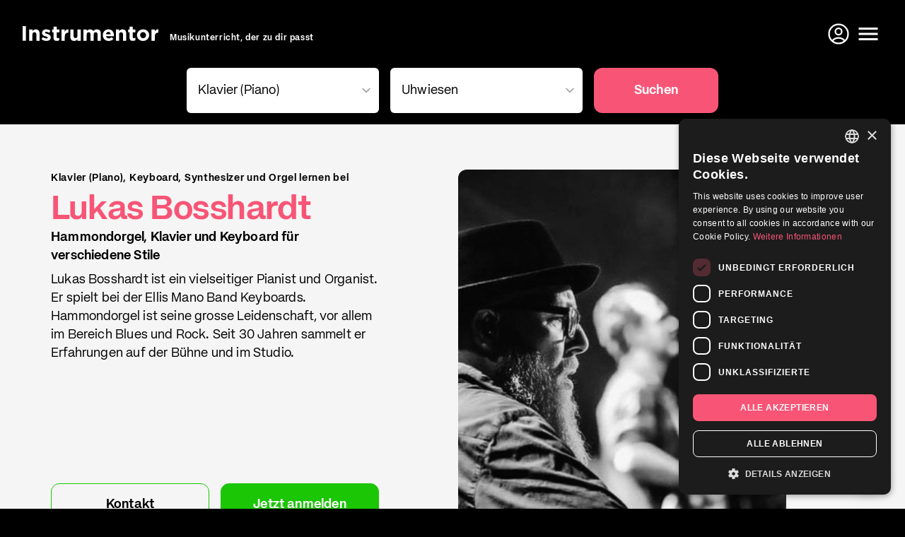

--- FILE ---
content_type: text/html; charset=utf-8
request_url: https://www.instrumentor.ch/de/lukas-bosshardt
body_size: 15620
content:
<!DOCTYPE html>
<html lang="de">
  <head>
    <meta charset="utf-8" />
    <title>Lukas Bosshardt – Instrumentor</title>
    <link rel="alternate" hreflang="de" href="https://www.instrumentor.ch/de/lukas-bosshardt">
<link rel="alternate" hreflang="en" href="https://www.instrumentor.ch/en/lukas-bosshardt">
<link rel="alternate" hreflang="fr" href="https://www.instrumentor.ch/fr/lukas-bosshardt">
<link rel="alternate" hreflang="it" href="https://www.instrumentor.ch/it/lukas-bosshardt">
    <meta name="description" content="Klavier (Piano), Keyboard, Synthesizer und Orgel lernen bei Lukas Bosshardt. Lukas Bosshardt ist ein vielseitiger Pianist und Organist. Er spielt...">
    <meta name="keywords" content="Instrumentor, Musikschule, Musikunterricht, Musiklehrer, Musiklektionen, Schweiz">
    <meta name="viewport" content="width=device-width,initial-scale=1">
    <meta property="og:title" content="Lukas Bosshardt – Instrumentor" />
    <meta property="og:type" content="website" />
    <meta property="og:url" content="https://www.instrumentor.ch/de/lukas-bosshardt" />
    <meta property="og:image" content="https://s3.instrumentor.ch/p/o/30555/lukas-bosshardt_fourfive_50dc.jpg" />
    <meta property="og:description" content="Klavier (Piano), Keyboard, Synthesizer und Orgel lernen bei Lukas Bosshardt. Lukas Bosshardt ist ein vielseitiger Pianist und Organist. Er spielt..." />
    <meta property="og:site_name" content="Lukas Bosshardt – Instrumentor" />
    <meta name="twitter:card" content="summary_large_image">
    <meta name="twitter:site" content="@instrumentorch">
    <meta name="twitter:title" content="Lukas Bosshardt – Instrumentor">
    <meta name="twitter:description" content="Klavier (Piano), Keyboard, Synthesizer und Orgel lernen bei Lukas Bosshardt. Lukas Bosshardt ist ein vielseitiger Pianist und Organist. Er spielt...">
    <meta name="twitter:creator" content="@instrumentorch">
    <meta name="twitter:image:src" content="https://s3.instrumentor.ch/p/o/30555/lukas-bosshardt_fourfive_50dc.jpg">
    <meta name="theme-color" content="#000000">
    <meta name="csrf-param" content="authenticity_token" />
<meta name="csrf-token" content="IZ1Ub-onGfEd9svPt1buVCzlZUivSTyBCWb-AbmkknMDGQwucxpJQwlxMi5VzQbBMScBLwzLBLJoKirk5Yfiqw" />
    <link rel="stylesheet" href="https://assets.instrumentor.ch/assets/hotwire_combobox-f15ba1205abe720b777423a9a88a300282bb252a0c532bd4049ab4b2b2bfaa6f.css" />
    <link rel="stylesheet" href="https://assets.instrumentor.ch/assets/instrumentor-14223993073967909b3ce0364358c11330ae6e25cafd4f8907feae53c4e9c715.css" media="all" data-turbo-track="reload" />
    <script src="https://assets.instrumentor.ch/assets/instrumentor-df0bb1ad1c3b3614f58ec119bb62c5ef812aa72cd4fb43dc33129fb90e133464.js" data-turbo-track="reload" defer="defer"></script>
    
    <link rel="apple-touch-icon" sizes="180x180" href="/apple-touch-icon.png?v=2">
    <link rel="icon" type="image/png" sizes="32x32" href="/favicon-32x32.png?v=2">
    <link rel="icon" type="image/png" sizes="16x16" href="/favicon-16x16.png?v=2">
    <link rel="manifest" href="/site.webmanifest?v=2">
    <link rel="mask-icon" href="/safari-pinned-tab.svg?v=2" color="#f85576">
    <link rel="shortcut icon" href="/favicon.ico?v=2">
    <meta name="msapplication-TileColor" content="#f85576">
    <meta name="theme-color" content="#000000">

    <script>
      (function(w,d,s,l,i){w[l]=w[l]||[];w[l].push({"gtm.start": new Date().getTime(),event:"gtm.js"});var f=d.getElementsByTagName(s)[0], j=d.createElement(s),dl=l!="dataLayer"?"&l="+l:"";j.async=true;j.src= "https://www.googletagmanager.com/gtm.js?id="+i+dl;f.parentNode.insertBefore(j,f); })(window,document,"script","dataLayer","GTM-TJJM68K");
    </script>
  </head>

  <body class="w-full bg-black relative pt-24" data-controller="hamburger">
    <noscript><iframe src="https://www.googletagmanager.com/ns.html?id=GTM-TJJM68K" height="0" width="0" style="display:none;visibility:hidden" title="Google Tag Manager"></iframe></noscript>
      <script>
        window.i11={search:{city:{slug:"uhwiesen",name:"Uhwiesen"},instrument:{slug:"klavierunterricht",name:"Klavier (Piano)"},url:window.location.pathname}};
      </script>

    <div class="flex flex-col min-h-screen bg-white">
      <div class="absolute top-0 h-24 w-full z-40" data-controller="top-bar">

  <header id="bbb" class="w-full h-24 bg-black px-4 md:px-8 fill-current text-white flex justify-between content-center sticky top-0 transition-colors duration-700">

    <div class="z-20 flex flex-col items-center justify-center">
      <div class="z-20 flex items-end space-x-4">
        <a href="/de"><div class="w-48 fill-current">
  <svg xmlns="http://www.w3.org/2000/svg" version="1.1" x="0" y="0" xml:space="preserve" viewBox="0 0 312.1 34.6"><g transform="translate(-1.5)"><path d="M1.5 0H9v34H1.5z"></path><path d="M16.7 8h7.4v3.7c1.7-2.2 3.9-4.2 7.6-4.2 5.6 0 8.8 3.7 8.8 9.7V34h-7.4V19.5c0-3.5-1.7-5.3-4.5-5.3S24 16 24 19.5V34h-7.4V8z"></path><path d="M44.9 30.5l3.2-4.9c2.8 2 5.8 3.1 8.2 3.1 2.1 0 3.1-.8 3.1-1.9v-.1c0-1.6-2.5-2.1-5.4-3-3.6-1.1-7.8-2.8-7.8-7.8v-.1c0-5.3 4.3-8.3 9.5-8.3 3.3 0 6.9 1.1 9.7 3l-2.8 5.1c-2.6-1.5-5.1-2.4-7-2.4-1.8 0-2.7.8-2.7 1.8v.1c0 1.5 2.5 2.1 5.3 3.1 3.6 1.2 7.9 3 7.9 7.7v.1c0 5.8-4.3 8.4-9.9 8.4-3.8.1-7.8-1.2-11.3-3.9z"></path><path d="M72.4 26.6V14.3h-3.1V8h3.1V1.3h7.4V8h6.1v6.3h-6.1v11.1c0 1.7.7 2.5 2.4 2.5 1.4 0 2.6-.3 3.6-.9v5.9c-1.6.9-3.4 1.5-5.8 1.5-4.6 0-7.6-1.8-7.6-7.8z"></path><path d="M91 8h7.4v5.2c1.5-3.6 3.9-5.9 8.3-5.7v7.7h-.4c-4.9 0-7.9 3-7.9 9.2V34H91z"></path><path d="M111.1 24.8V8h7.4v14.5c0 3.5 1.7 5.3 4.5 5.3s4.6-1.8 4.6-5.3V8h7.4v26h-7.4v-3.7c-1.7 2.2-3.9 4.2-7.6 4.2-5.7 0-8.9-3.7-8.9-9.7z"></path><path d="M141.5 8h7.4v3.7c1.7-2.2 3.9-4.2 7.7-4.2 3.4 0 6 1.5 7.3 4.1 2.3-2.7 5-4.1 8.5-4.1 5.5 0 8.8 3.3 8.8 9.6V34h-7.4V19.5c0-3.5-1.6-5.3-4.3-5.3-2.8 0-4.5 1.8-4.5 5.3V34h-7.4V19.5c0-3.5-1.6-5.3-4.3-5.3-2.8 0-4.5 1.8-4.5 5.3V34h-7.4V8z"></path><path d="M185.8 21.1c0-7.5 5.3-13.6 12.9-13.6 8.7 0 12.7 6.7 12.7 14.1 0 .6 0 1.3-.1 1.9h-18.1c.7 3.3 3.1 5.1 6.4 5.1 2.5 0 4.3-.8 6.3-2.7l4.2 3.7c-2.4 3-5.9 4.9-10.6 4.9-8 .1-13.7-5.4-13.7-13.4zm18.3-2.2c-.4-3.3-2.4-5.5-5.5-5.5s-5 2.2-5.6 5.5z"></path><path d="M216 8h7.4v3.7c1.7-2.2 3.9-4.2 7.6-4.2 5.6 0 8.8 3.7 8.8 9.7V34h-7.4V19.5c0-3.5-1.7-5.3-4.5-5.3s-4.6 1.8-4.6 5.3V34H216z"></path><path d="M247.4 26.6V14.3h-3.1V8h3.1V1.3h7.4V8h6.1v6.3h-6.1v11.1c0 1.7.7 2.5 2.4 2.5 1.4 0 2.6-.3 3.6-.9v5.9c-1.6.9-3.4 1.5-5.8 1.5-4.5 0-7.6-1.8-7.6-7.8z"></path><path d="M264.4 21.1c0-7.6 6-13.6 14.1-13.6s14 6 14 13.4v.1c0 7.5-6 13.5-14.1 13.5-8.1.1-14-5.9-14-13.4zm20.8 0c0-3.9-2.8-7.3-6.8-7.3-4.2 0-6.7 3.3-6.7 7.1v.1c0 3.8 2.8 7.2 6.8 7.2 4.2 0 6.7-3.3 6.7-7.1z"></path><path d="M297.9 8h7.4v5.2c1.5-3.6 3.9-5.9 8.3-5.7v7.7h-.4c-4.9 0-7.9 3-7.9 9.2V34h-7.4z"></path></g></svg>
</div>
</a>
        <p class="hidden text-xs font-bold text-white lg:block relative top-[2px]">
            Musikunterricht, der zu dir passt
        </p>
      </div>
    </div>

    <div class="flex">
      <a class="inline-flex items-center text-white w-10 sm:hidden" href="/de/lehrer/musikunterricht/schweiz">
        <svg xmlns="http://www.w3.org/2000/svg" viewBox="0 0 24 24" fill="black" width="18px" height="18px" class="w-9 h-9 fill-white"><path d="M0 0h24v24H0z" fill="none"></path><path d="M15.5 14h-.79l-.28-.27C15.41 12.59 16 11.11 16 9.5 16 5.91 13.09 3 9.5 3S3 5.91 3 9.5 5.91 16 9.5 16c1.61 0 3.09-.59 4.23-1.57l.27.28v.79l5 4.99L20.49 19l-4.99-5zm-6 0C7.01 14 5 11.99 5 9.5S7.01 5 9.5 5 14 7.01 14 9.5 11.99 14 9.5 14z"></path></svg>
</a>
      <a class="inline-flex items-center text-white w-10" target="_blank" href="https://backstage.instrumentor.ch/de/login">
        <svg xmlns="http://www.w3.org/2000/svg" fill="none" viewBox="0 0 24 24" stroke-width="1.5" stroke="currentColor" class="w-9 h-9">
  <path stroke-linecap="round" stroke-linejoin="round" d="M17.982 18.725A7.488 7.488 0 0 0 12 15.75a7.488 7.488 0 0 0-5.982 2.975m11.963 0a9 9 0 1 0-11.963 0m11.963 0A8.966 8.966 0 0 1 12 21a8.966 8.966 0 0 1-5.982-2.275M15 9.75a3 3 0 1 1-6 0 3 3 0 0 1 6 0Z"></path>
</svg>
</a>
      <button class="text-white w-10 text-center" type="button" id="btn-menu" aria-label="Menü öffnen" data-action="click->hamburger#openNav">
        <!DOCTYPE svg PUBLIC "-//W3C//DTD SVG 1.1//EN" "http://www.w3.org/Graphics/SVG/1.1/DTD/svg11.dtd">
<svg xmlns="http://www.w3.org/2000/svg" xmlns:xlink="http://www.w3.org/1999/xlink" version="1.1" width="24" height="24" viewBox="0 0 24 24" class="w-9 h-9"><path d="M3,6H21V8H3V6M3,11H21V13H3V11M3,16H21V18H3V16Z"></path></svg>
      </button>
      <button class="hidden text-white w-10 text-center" type="button" id="btn-menuclose" aria-label="Menü schließen" data-action="click->hamburger#closeNav">
        <!DOCTYPE svg PUBLIC "-//W3C//DTD SVG 1.1//EN" "http://www.w3.org/Graphics/SVG/1.1/DTD/svg11.dtd">
<svg xmlns="http://www.w3.org/2000/svg" xmlns:xlink="http://www.w3.org/1999/xlink" version="1.1" width="24" height="24" viewBox="0 0 24 24" class="w-9 h-9 fill-current"><path d="M19,6.41L17.59,5L12,10.59L6.41,5L5,6.41L10.59,12L5,17.59L6.41,19L12,13.41L17.59,19L19,17.59L13.41,12L19,6.41Z"></path></svg>
      </button>
    </div>

  </header>

</div>



      <main class="flex-grow">
        
  <div class="hidden sm:block bg-black pb-4">
    
    <form class="container z-10 mx-auto" data-controller="search" data-action="hw-combobox:selection-&gt;search#setOne" action="#" accept-charset="UTF-8" method="post"><input type="hidden" name="authenticity_token" value="pTvJoM4fsjPgfy5bSTEN5KNFgtE_qwDEmpTuxLROL3Mix8mbVCv1hZ2VHqCKAeLzIOeCx_-j8OQ_4gdcumJzEA" autocomplete="off" />
      <div class="grid grid-cols-12 gap-4">
        <div class="col-span-6 sm:col-span-4 lg:col-start-2 lg:col-span-4 xl:col-span-3 xl:col-start-3">
          
<fieldset class="hw-combobox" data-search-target="instrument" data-async-id="4837982d" data-controller="hw-combobox" data-hw-combobox-expanded-value="false" data-hw-combobox-original-name-value="instrument" data-hw-combobox-autocomplete-value="both" data-hw-combobox-small-viewport-max-width-value="640px" data-hw-combobox-filterable-attribute-value="data-filterable-as" data-hw-combobox-autocompletable-attribute-value="data-autocompletable-as" data-hw-combobox-selected-class="hw-combobox__option--selected" data-hw-combobox-invalid-class="hw-combobox__input--invalid">
  <label class="hw-combobox__label" for="4837982d" hidden="hidden"></label>

  <input type="hidden" name="instrument" id="4837982d-hw-hidden-field" data-hw-combobox-target="hiddenField" autocomplete="off" />

  <div class="hw-combobox__main__wrapper" data-hw-combobox-target="mainWrapper">
    <style>
      .hw-combobox__announcer {
        position: absolute;
        width: 1px;
        height: 1px;
        margin: -1px;
        padding: 0;
        overflow: hidden;
        clip: rect(0, 0, 0, 0);
        border: 0;
      }

      .hw_combobox__pagination__wrapper {
        height: 1px;
      }
</style>
    <div class="hw-combobox__announcer" data-hw-combobox-target="announcer" aria-live="polite" aria-atomic="true"></div>
    <input id="4837982d" role="combobox" type="text" class="hw-combobox__input" autocomplete="off" data-action="click-&gt;hw-combobox#toggle keydown-&gt;hw-combobox#prepareToFilter input-&gt;hw-combobox#filterAndSelect keydown-&gt;hw-combobox#navigate click@window-&gt;hw-combobox#closeOnClickOutside focusin@window-&gt;hw-combobox#closeOnFocusOutside turbo:before-stream-render@document-&gt;hw-combobox#rerouteListboxStreamToDialog turbo:before-cache@document-&gt;hw-combobox#hideChipsForCache turbo:morph-element-&gt;hw-combobox#idempotentConnect" data-hw-combobox-target="combobox" data-async-id="4837982d" aria-controls="4837982d-hw-listbox" aria-owns="4837982d-hw-listbox" aria-haspopup="listbox" aria-autocomplete="both" aria-activedescendant="" placeholder="Instrument">
    <span class="hw-combobox__handle" data-action="click-&gt;hw-combobox#clearOrToggleOnHandleClick" data-hw-combobox-target="handle"></span>

    <ul id="4837982d-hw-listbox" role="listbox" hidden="hidden" class="hw-combobox__listbox" data-hw-combobox-target="listbox" aria-multiselectable="false">
        <li id="f915d763-146c-4a02-8711-7ffc2e5e0583" role="option" tabindex="-1" class="hw-combobox__option" data-action="click-&gt;hw-combobox#selectOnClick" data-filterable-as="Gesang" data-autocompletable-as="Gesang" data-value="gesangsunterricht" aria-selected="false"><span class="ml-0">Gesang</span></li>
        <li id="0de5f473-2feb-4f08-845c-11c96d329671" role="option" tabindex="-1" class="hw-combobox__option" data-action="click-&gt;hw-combobox#selectOnClick" data-filterable-as="Gesang mit Gitarrenbegleitung" data-autocompletable-as="Gesang mit Gitarrenbegleitung" data-value="gesangsunterricht-mit-gitarrenbegleitung" aria-selected="false"><span class="ml-2">Gesang mit Gitarrenbegleitung</span></li>
        <li id="d74a0963-ce23-4b79-8164-f53220bda50d" role="option" tabindex="-1" class="hw-combobox__option" data-action="click-&gt;hw-combobox#selectOnClick" data-filterable-as="Gesang mit Klavierbegleitung" data-autocompletable-as="Gesang mit Klavierbegleitung" data-value="gesangsunterricht-mit-klavierbegleitung" aria-selected="false"><span class="ml-2">Gesang mit Klavierbegleitung</span></li>
        <li id="6f956a68-927b-4447-9103-53b1b89d4cee" role="option" tabindex="-1" class="hw-combobox__option" data-action="click-&gt;hw-combobox#selectOnClick" data-filterable-as="Klavier (Piano)" data-autocompletable-as="Klavier (Piano)" data-value="klavierunterricht" aria-selected="false"><span class="ml-0">Klavier (Piano)</span></li>
        <li id="79ce98f7-1b75-4309-b558-59f7c05740e6" role="option" tabindex="-1" class="hw-combobox__option" data-action="click-&gt;hw-combobox#selectOnClick" data-filterable-as="Synthesizer" data-autocompletable-as="Synthesizer" data-value="synthesizerunterricht" aria-selected="false"><span class="ml-2">Synthesizer</span></li>
        <li id="704e65b6-7847-4d06-8505-53fb4e13140e" role="option" tabindex="-1" class="hw-combobox__option" data-action="click-&gt;hw-combobox#selectOnClick" data-filterable-as="Keyboard" data-autocompletable-as="Keyboard" data-value="keyboardunterricht" aria-selected="false"><span class="ml-2">Keyboard</span></li>
        <li id="2ad43576-4266-4e13-ac8e-77b6476c8cd3" role="option" tabindex="-1" class="hw-combobox__option" data-action="click-&gt;hw-combobox#selectOnClick" data-filterable-as="Orgel" data-autocompletable-as="Orgel" data-value="orgelunterricht" aria-selected="false"><span class="ml-2">Orgel</span></li>
        <li id="3dbc17be-a7ad-4067-8c1a-6c79069657ca" role="option" tabindex="-1" class="hw-combobox__option" data-action="click-&gt;hw-combobox#selectOnClick" data-filterable-as="Cembalo" data-autocompletable-as="Cembalo" data-value="cembalo" aria-selected="false"><span class="ml-2">Cembalo</span></li>
        <li id="efc08ac8-392a-4ae0-91ac-ac70f91060da" role="option" tabindex="-1" class="hw-combobox__option" data-action="click-&gt;hw-combobox#selectOnClick" data-filterable-as="Clavichord" data-autocompletable-as="Clavichord" data-value="clavichord" aria-selected="false"><span class="ml-2">Clavichord</span></li>
        <li id="e9afcf6f-9403-4d4c-acbb-507375799455" role="option" tabindex="-1" class="hw-combobox__option" data-action="click-&gt;hw-combobox#selectOnClick" data-filterable-as="Gitarre" data-autocompletable-as="Gitarre" data-value="gitarrenunterricht" aria-selected="false"><span class="ml-0">Gitarre</span></li>
        <li id="3a26a1ea-1e70-418b-ab7a-d8c496de1b19" role="option" tabindex="-1" class="hw-combobox__option" data-action="click-&gt;hw-combobox#selectOnClick" data-filterable-as="E-Gitarre" data-autocompletable-as="E-Gitarre" data-value="e-gitarrenunterricht" aria-selected="false"><span class="ml-2">E-Gitarre</span></li>
        <li id="7f9adfec-fd8c-4d81-94bd-a501d9ecc9cf" role="option" tabindex="-1" class="hw-combobox__option" data-action="click-&gt;hw-combobox#selectOnClick" data-filterable-as="Akustische Gitarre" data-autocompletable-as="Akustische Gitarre" data-value="unterricht-akustische-gitarre" aria-selected="false"><span class="ml-2">Akustische Gitarre</span></li>
        <li id="a8543ab9-5e24-4aac-9e46-aa89d32a356b" role="option" tabindex="-1" class="hw-combobox__option" data-action="click-&gt;hw-combobox#selectOnClick" data-filterable-as="Westerngitarre" data-autocompletable-as="Westerngitarre" data-value="westerngitarrenunterricht" aria-selected="false"><span class="ml-2">Westerngitarre</span></li>
        <li id="bb5570a5-6963-46f7-aa55-52a72e356179" role="option" tabindex="-1" class="hw-combobox__option" data-action="click-&gt;hw-combobox#selectOnClick" data-filterable-as="Klassische Gitarre" data-autocompletable-as="Klassische Gitarre" data-value="unterricht-klassische-gitarre" aria-selected="false"><span class="ml-2">Klassische Gitarre</span></li>
        <li id="2f7c1cd1-5154-4bf9-800c-110da7ce825d" role="option" tabindex="-1" class="hw-combobox__option" data-action="click-&gt;hw-combobox#selectOnClick" data-filterable-as="Banjo" data-autocompletable-as="Banjo" data-value="banjounterricht" aria-selected="false"><span class="ml-2">Banjo</span></li>
        <li id="d2710d8d-3b9c-41ce-8da2-66d8df240d49" role="option" tabindex="-1" class="hw-combobox__option" data-action="click-&gt;hw-combobox#selectOnClick" data-filterable-as="Sitar" data-autocompletable-as="Sitar" data-value="sitarunterricht" aria-selected="false"><span class="ml-2">Sitar</span></li>
        <li id="e8de88e8-1f60-427a-96c6-d7617faad411" role="option" tabindex="-1" class="hw-combobox__option" data-action="click-&gt;hw-combobox#selectOnClick" data-filterable-as="Laute" data-autocompletable-as="Laute" data-value="lautenunterricht" aria-selected="false"><span class="ml-2">Laute</span></li>
        <li id="1243b90a-14ef-4d47-b837-27cb15e312da" role="option" tabindex="-1" class="hw-combobox__option" data-action="click-&gt;hw-combobox#selectOnClick" data-filterable-as="Ukulele" data-autocompletable-as="Ukulele" data-value="ukulelenunterricht" aria-selected="false"><span class="ml-2">Ukulele</span></li>
        <li id="e486933f-ac8c-47cb-9361-288be57d5616" role="option" tabindex="-1" class="hw-combobox__option" data-action="click-&gt;hw-combobox#selectOnClick" data-filterable-as="Bass" data-autocompletable-as="Bass" data-value="bassunterricht" aria-selected="false"><span class="ml-0">Bass</span></li>
        <li id="8413547f-d69d-414a-8efb-f908c07be0f7" role="option" tabindex="-1" class="hw-combobox__option" data-action="click-&gt;hw-combobox#selectOnClick" data-filterable-as="E-Bass" data-autocompletable-as="E-Bass" data-value="e-bassunterricht" aria-selected="false"><span class="ml-2">E-Bass</span></li>
        <li id="9e35653f-5018-4bd5-8b18-8b41bf8eeaa4" role="option" tabindex="-1" class="hw-combobox__option" data-action="click-&gt;hw-combobox#selectOnClick" data-filterable-as="Kontrabass" data-autocompletable-as="Kontrabass" data-value="kontrabassunterricht" aria-selected="false"><span class="ml-2">Kontrabass</span></li>
        <li id="f0af3462-f05b-4112-9c28-ce0f47c75cc0" role="option" tabindex="-1" class="hw-combobox__option" data-action="click-&gt;hw-combobox#selectOnClick" data-filterable-as="Schlagzeug" data-autocompletable-as="Schlagzeug" data-value="schlagzeugunterricht" aria-selected="false"><span class="ml-0">Schlagzeug</span></li>
        <li id="ae1b0e8e-f0b6-4427-a206-ac1b183e8343" role="option" tabindex="-1" class="hw-combobox__option" data-action="click-&gt;hw-combobox#selectOnClick" data-filterable-as="Percussion" data-autocompletable-as="Percussion" data-value="percussionunterricht" aria-selected="false"><span class="ml-2">Percussion</span></li>
        <li id="52294718-103a-4f71-a258-8cb112dd4b9b" role="option" tabindex="-1" class="hw-combobox__option" data-action="click-&gt;hw-combobox#selectOnClick" data-filterable-as="Saxophon" data-autocompletable-as="Saxophon" data-value="saxophonunterricht" aria-selected="false"><span class="ml-0">Saxophon</span></li>
        <li id="37b95e09-7970-4540-bf83-b2d4ead8be03" role="option" tabindex="-1" class="hw-combobox__option" data-action="click-&gt;hw-combobox#selectOnClick" data-filterable-as="Trompete" data-autocompletable-as="Trompete" data-value="trompetenunterricht" aria-selected="false"><span class="ml-0">Trompete</span></li>
        <li id="1d817089-572c-461c-88bc-7aa53357cbea" role="option" tabindex="-1" class="hw-combobox__option" data-action="click-&gt;hw-combobox#selectOnClick" data-filterable-as="Geige (Violine)" data-autocompletable-as="Geige (Violine)" data-value="geigenunterricht" aria-selected="false"><span class="ml-0">Geige (Violine)</span></li>
        <li id="f78dd2d3-25bc-4c35-a87f-e51fc24ff151" role="option" tabindex="-1" class="hw-combobox__option" data-action="click-&gt;hw-combobox#selectOnClick" data-filterable-as="Bratsche (Viola)" data-autocompletable-as="Bratsche (Viola)" data-value="bratschenunterricht" aria-selected="false"><span class="ml-0">Bratsche (Viola)</span></li>
        <li id="f729bd3e-4800-4660-930e-718bd81f8d11" role="option" tabindex="-1" class="hw-combobox__option" data-action="click-&gt;hw-combobox#selectOnClick" data-filterable-as="Cello" data-autocompletable-as="Cello" data-value="cellounterricht" aria-selected="false"><span class="ml-0">Cello</span></li>
        <li id="d3f86f65-d86d-4b63-ae50-837d0fc0b6be" role="option" tabindex="-1" class="hw-combobox__option" data-action="click-&gt;hw-combobox#selectOnClick" data-filterable-as="Querflöte" data-autocompletable-as="Querflöte" data-value="querfloetenunterricht" aria-selected="false"><span class="ml-0">Querflöte</span></li>
        <li id="c27b0eee-fab8-47d8-83bb-0d4ed196d273" role="option" tabindex="-1" class="hw-combobox__option" data-action="click-&gt;hw-combobox#selectOnClick" data-filterable-as="Songwriting" data-autocompletable-as="Songwriting" data-value="songwriting-lernen" aria-selected="false"><span class="ml-0">Songwriting</span></li>
        <li id="1433a973-af9d-4d11-bc57-eb3b482ad3d1" role="option" tabindex="-1" class="hw-combobox__option" data-action="click-&gt;hw-combobox#selectOnClick" data-filterable-as="Komposition" data-autocompletable-as="Komposition" data-value="kompositionsunterricht" aria-selected="false"><span class="ml-0">Komposition</span></li>
        <li id="a651e69e-aee2-4d6f-84fb-4a2f2222f7cc" role="option" tabindex="-1" class="hw-combobox__option" data-action="click-&gt;hw-combobox#selectOnClick" data-filterable-as="Musikproduktion" data-autocompletable-as="Musikproduktion" data-value="musikproduktionscoaching" aria-selected="false"><span class="ml-0">Musikproduktion</span></li>
        <li id="1b57db10-aaca-4efb-b66a-5c08e9755f49" role="option" tabindex="-1" class="hw-combobox__option" data-action="click-&gt;hw-combobox#selectOnClick" data-filterable-as="Music Business" data-autocompletable-as="Music Business" data-value="music-business-unterricht" aria-selected="false"><span class="ml-0">Music Business</span></li>
        <li id="fe4ac07f-a11d-481d-9143-0324490a0948" role="option" tabindex="-1" class="hw-combobox__option" data-action="click-&gt;hw-combobox#selectOnClick" data-filterable-as="Workshops" data-autocompletable-as="Workshops" data-value="workshops" aria-selected="false"><span class="ml-0">Workshops</span></li>

</ul>
    <div tabindex="-1" data-hw-combobox-target="dialogFocusTrap"></div>

    <div class="hw-combobox__dialog__wrapper">
      <dialog class="hw-combobox__dialog" role="dialog" data-action="keydown-&gt;hw-combobox#navigate" data-hw-combobox-target="dialog">
        <label class="hw-combobox__dialog__label" for="4837982d-hw-dialog-combobox"></label>
        <input id="4837982d-hw-dialog-combobox" role="combobox" autofocus="autofocus" type="text" class="hw-combobox__dialog__input" data-action="keydown-&gt;hw-combobox#prepareToFilter input-&gt;hw-combobox#filterAndSelect keydown-&gt;hw-combobox#navigate click@window-&gt;hw-combobox#closeOnClickOutside" data-hw-combobox-target="dialogCombobox" aria-controls="4837982d-hw-dialog-listbox" aria-owns="4837982d-hw-dialog-listbox" aria-autocomplete="both" aria-activedescendant="">
        <ul id="4837982d-hw-dialog-listbox" role="listbox" class="hw-combobox__dialog__listbox" data-hw-combobox-target="dialogListbox" aria-multiselectable="false"></ul>
</dialog></div></div></fieldset>
        </div>

        <div class="col-span-6 sm:col-span-4 lg:col-span-4 xl:col-span-3">
          
<fieldset class="hw-combobox" data-search-target="city" data-async-id="search_a84ff4db" data-controller="hw-combobox" data-hw-combobox-expanded-value="false" data-hw-combobox-name-when-new-value="city" data-hw-combobox-original-name-value="search[a84ff4db]" data-hw-combobox-autocomplete-value="both" data-hw-combobox-small-viewport-max-width-value="640px" data-hw-combobox-async-src-value="/localities?for_id=search_a84ff4db&amp;format=turbo_stream" data-hw-combobox-filterable-attribute-value="data-filterable-as" data-hw-combobox-autocompletable-attribute-value="data-autocompletable-as" data-hw-combobox-selected-class="hw-combobox__option--selected" data-hw-combobox-invalid-class="hw-combobox__input--invalid">
  <label class="hw-combobox__label" for="search_a84ff4db" hidden="hidden"></label>

  <input type="hidden" name="search[a84ff4db]" id="search_a84ff4db-hw-hidden-field" data-hw-combobox-target="hiddenField" autocomplete="off" />

  <div class="hw-combobox__main__wrapper" data-hw-combobox-target="mainWrapper">
    <style>
      .hw-combobox__announcer {
        position: absolute;
        width: 1px;
        height: 1px;
        margin: -1px;
        padding: 0;
        overflow: hidden;
        clip: rect(0, 0, 0, 0);
        border: 0;
      }

      .hw_combobox__pagination__wrapper {
        height: 1px;
      }
</style>
    <div class="hw-combobox__announcer" data-hw-combobox-target="announcer" aria-live="polite" aria-atomic="true"></div>
    <input id="search_a84ff4db" role="combobox" type="text" class="hw-combobox__input" autocomplete="off" data-action="click-&gt;hw-combobox#toggle keydown-&gt;hw-combobox#prepareToFilter input-&gt;hw-combobox#filterAndSelect keydown-&gt;hw-combobox#navigate click@window-&gt;hw-combobox#closeOnClickOutside focusin@window-&gt;hw-combobox#closeOnFocusOutside turbo:before-stream-render@document-&gt;hw-combobox#rerouteListboxStreamToDialog turbo:before-cache@document-&gt;hw-combobox#hideChipsForCache turbo:morph-element-&gt;hw-combobox#idempotentConnect" data-hw-combobox-target="combobox" data-async-id="search_a84ff4db" aria-controls="search_a84ff4db-hw-listbox" aria-owns="search_a84ff4db-hw-listbox" aria-haspopup="listbox" aria-autocomplete="both" aria-activedescendant="" placeholder="Ort">
    <span class="hw-combobox__handle" data-action="click-&gt;hw-combobox#clearOrToggleOnHandleClick" data-hw-combobox-target="handle"></span>

    <ul id="search_a84ff4db-hw-listbox" role="listbox" hidden="hidden" class="hw-combobox__listbox" data-hw-combobox-target="listbox" aria-multiselectable="false">

        
<li id="search_a84ff4db__hw_combobox_pagination__wrapper" class="hw_combobox__pagination__wrapper" data-hw-combobox-target="endOfOptionsStream" aria-hidden="true">
  <turbo-frame loading="lazy" id="search_a84ff4db__hw_combobox_pagination" src="/localities?for_id=search_a84ff4db&amp;format=turbo_stream"></turbo-frame>
</li>
</ul>
    <div tabindex="-1" data-hw-combobox-target="dialogFocusTrap"></div>

    <div class="hw-combobox__dialog__wrapper">
      <dialog class="hw-combobox__dialog" role="dialog" data-action="keydown-&gt;hw-combobox#navigate" data-hw-combobox-target="dialog">
        <label class="hw-combobox__dialog__label" for="search_a84ff4db-hw-dialog-combobox"></label>
        <input id="search_a84ff4db-hw-dialog-combobox" role="combobox" autofocus="autofocus" type="text" class="hw-combobox__dialog__input" data-action="keydown-&gt;hw-combobox#prepareToFilter input-&gt;hw-combobox#filterAndSelect keydown-&gt;hw-combobox#navigate click@window-&gt;hw-combobox#closeOnClickOutside" data-hw-combobox-target="dialogCombobox" aria-controls="search_a84ff4db-hw-dialog-listbox" aria-owns="search_a84ff4db-hw-dialog-listbox" aria-autocomplete="both" aria-activedescendant="">
        <ul id="search_a84ff4db-hw-dialog-listbox" role="listbox" class="hw-combobox__dialog__listbox" data-hw-combobox-target="dialogListbox" aria-multiselectable="false"></ul>
</dialog></div></div></fieldset>
        </div>

        <div class="col-span-12 sm:col-span-4 lg:col-span-2 xl:col-span-2">
          <button
  type="button"
  class="inline-flex items-center rounded mt-px md:mt-0 justify-center font-bold text-white text-lg cursor-pointer h-16 bg-pink w-full hover:bg-secondary-500 transition-color duration-300"
  data-search-target="button"
  >
  Suchen
</button>

        </div>
      </div>
</form>
  </div>

  <div class="sm:bg-gray-100">
    
<div id="profil" class="container relative pt-[calc(100vw/600*900)] sm:pt-0 sm:h-auto sm:py-8 lg:py-16 sm:grid sm:grid-cols-12 sm:gap-4">

  <div class="sm:col-span-6 lg:col-span-5 z-10 sm:z-auto sm:flex sm:flex-col sm:justify-between sm:h-full pt-12 sm:pt-0">

    <div class="h-[calc(100vw/600*900)] sm:h-auto absolute left-0 top-0 z-10 sm:z-auto w-full sm:static px-4 sm:px-0">
      <div class="absolute bottom-4 sm:static">

        <p class="relative mb-2">
          <span class="p-1 sm:p-0 text-base sm:text-sm bg-black bg-opacity-70 text-white sm:bg-transparent sm:text-black font-bold box-decoration-clone">
              Klavier (Piano), Keyboard, Synthesizer und Orgel lernen bei
          </span>
        </p>

        <h1 class="font-bold text-2xl lg:text-3xl text-primary-500">
          Lukas Bosshardt
        </h1>

        <h2 class="relative font-bold sm:text-lg">
          <span class="p-1 sm:p-0 bg-black text-white sm:bg-transparent bg-opacity-70 sm:text-black box-decoration-clone">
            Hammondorgel, Klavier und Keyboard für verschiedene Stile 
          </span>
        </h2>
      </div>
    </div>

      <p class="pt-0 md:py-2 md:text-lg">Lukas Bosshardt ist ein vielseitiger Pianist und Organist. Er spielt bei der Ellis Mano Band Keyboards. 
Hammondorgel ist seine grosse Leidenschaft, vor allem im Bereich Blues und Rock. Seit 30 Jahren sammelt er Erfahrungen auf der Bühne und im Studio.</p>

    <div class="sm:flex-grow sm:flex sm:flex-col sm:justify-end pb-4">
        <div class="grid grid-cols-2 pt-4 text-center mb-8 gap-2 xs:gap-4">
          <a class="px-2 md:px-4 py-4 block text-lg rounded border border-green hover:text-secondary-600 hover:border-secondary-600" href="/de/lukas-bosshardt/frage-stellen">
  <h5 class="font-bold">Kontakt</h5>
  <p class="pt-2 md:pt-0 lg:pt-2">Eine Frage zu Lukas Bosshardt stellen</p>
</a>

<a class="px-2 md:px-4 py-4 text-white outline-none block bg-green text-lg border-green border rounded hover:bg-secondary-600 hover:border-secondary-600" href="/de/lukas-bosshardt/anmelden">
  <h5 class="font-bold">Jetzt anmelden</h5>
  <p class="pt-2 md:pt-0 lg:pt-2">für unverbindliche Probelektion</p>
</a>

        </div>

        <h3 class="pt-8 font-bold md:pt-4 lg:pt-4 text-lg">Preis</h3>

<p class="font-bold text-lg text-primary-500">10 Lektionen an 45 Min.: CHF 840</p>


      

          <p class="pt-2 lg:pt-4 font-black">Für Kinder sind auch 30-minütige Lektionen möglich.</p>
    </div>
  </div>

  <div class="absolute left-0 w-full h-[calc(100vw/600*900)] mb-6 top-0 sm:h-auto sm:static sm:col-span-5 sm:col-start-7">
    <div class="relative pb-[150%]">
      <img alt="Porträt von Lukas Bosshardt" class="absolute w-full sm:rounded" src="https://s3.instrumentor.ch/p/o/30555/lukas-bosshardt_pb8215.jpg" />
    </div>
  </div>
</div>
  </div>

  <div class="container sm:grid sm:grid-cols-12 sm:gap-4 lg:py-12">
    <div class="sm:col-span-5">
        <div class="text-lg md:px-4 lg:px-0" data-controller="map" data-map-page-value="offer" data-map-color-value="#f85576" data-map-hover-value="false">

  <h3 class="pt-4 font-bold text-primary-500">Standort</h3>

<div class="mb-4 leading-tight">
    <p class="mb-4">Mörlerstrasse 1<br />
    
    8248 Uhwiesen</p>
</div>


  <div class="mb-2 h-96 bg-grey rounded overflow-hidden" data-map-target="offer" data-id="30555" data-locations="8.636695699999999,47.67045590000001,1347">
    <div id="md" class="hidden md:block">
    </div>
    <div id="mm" class="md:hidden">
    </div>
  </div>

    <div class="flex py-2 space-x-2">
    <div class="hidden lg:block">
      <svg class="MuiSvgIcon-root jss229 jss225 w-6 h-6 fill-current" focusable="false" viewBox="0 0 24 24" aria-hidden="true"><g><path d="M0,3.48l0,15.36l24,0l0,-15.36l-24,0Zm23.04,14.4l-22.08,0l0,-13.44l22.08,0l0,13.44Z"></path><path d="M10.368,14.808c0.48,-0.24 0.72,-0.624 0.672,-0.96l0,-3.744l3.84,-0.768l0,3.36c-0.336,-0.144 -0.768,-0.144 -1.248,0.096c-0.672,0.336 -0.816,0.96 -0.576,1.344c0.24,0.384 0.96,0.576 1.584,0.24c0.48,-0.24 0.72,-0.624 0.672,-0.96l0,-6.096l-4.8,0.96l0,4.896c-0.336,-0.144 -0.768,-0.144 -1.248,0.096c-0.672,0.336 -0.816,0.96 -0.576,1.344c0.336,0.384 1.008,0.528 1.68,0.192Z"></path><path d="M15.888,19.56l-7.776,0c-0.288,0 -0.48,0.192 -0.48,0.48c0,0.288 0.192,0.48 0.48,0.48l7.728,0c0.288,0 0.48,-0.192 0.48,-0.48c0,-0.288 -0.192,-0.48 -0.432,-0.48Z"></path></g></svg>
    </div>
    <div class="lg:hidden">
      <svg class="MuiSvgIcon-root jss229 jss225 w-4 h-4 fill-current" focusable="false" viewBox="0 0 24 24" aria-hidden="true"><g><path d="M0,3.48l0,15.36l24,0l0,-15.36l-24,0Zm23.04,14.4l-22.08,0l0,-13.44l22.08,0l0,13.44Z"></path><path d="M10.368,14.808c0.48,-0.24 0.72,-0.624 0.672,-0.96l0,-3.744l3.84,-0.768l0,3.36c-0.336,-0.144 -0.768,-0.144 -1.248,0.096c-0.672,0.336 -0.816,0.96 -0.576,1.344c0.24,0.384 0.96,0.576 1.584,0.24c0.48,-0.24 0.72,-0.624 0.672,-0.96l0,-6.096l-4.8,0.96l0,4.896c-0.336,-0.144 -0.768,-0.144 -1.248,0.096c-0.672,0.336 -0.816,0.96 -0.576,1.344c0.336,0.384 1.008,0.528 1.68,0.192Z"></path><path d="M15.888,19.56l-7.776,0c-0.288,0 -0.48,0.192 -0.48,0.48c0,0.288 0.192,0.48 0.48,0.48l7.728,0c0.288,0 0.48,-0.192 0.48,-0.48c0,-0.288 -0.192,-0.48 -0.432,-0.48Z"></path></g></svg>
    </div>
    <div>
      <p class="font-bold">Lukas Bosshardt bietet auch Fernunterricht an.</p>
      <p><a class="hover:border-b hover:border-blue" href="/de/fernunterricht">Wie funktioniert Fernunterricht bei uns?</a></p>
    </div>
  </div>


  <div class="md:py-8">
    <div class="flex py-2 space-x-2">
  <svg xmlns="http://www.w3.org/2000/svg" viewBox="0 -960 960 960" class="relative top-1 lg:top-0 w-4 h-4 lg:w-6 lg:h-6 flex-shrink-0"><path d="M280-240v-480h80v480h-80ZM440-80v-800h80v800h-80ZM120-400v-160h80v160h-80Zm480 160v-480h80v480h-80Zm160-160v-160h80v160h-80Z"></path></svg>
  <div>
    <p class="font-bold text-primary-500">Instrument</p>
    <p>Klavier (Piano), Keyboard, Synthesizer und Orgel</p>
  </div>
</div>


    <div class="flex py-2 space-x-2">
  <svg xmlns="http://www.w3.org/2000/svg" viewBox="0 0 24 24" class="relative top-1 lg:top-0 w-4 h-4 lg:w-6 lg:h-6 flex-shrink-0">
  <path fill-rule="evenodd" d="M19.952 1.651a.75.75 0 0 1 .298.599V16.303a3 3 0 0 1-2.176 2.884l-1.32.377a2.553 2.553 0 1 1-1.403-4.909l2.311-.66a1.5 1.5 0 0 0 1.088-1.442V6.994l-9 2.572v9.737a3 3 0 0 1-2.176 2.884l-1.32.377a2.553 2.553 0 1 1-1.402-4.909l2.31-.66a1.5 1.5 0 0 0 1.088-1.442V5.25a.75.75 0 0 1 .544-.721l10.5-3a.75.75 0 0 1 .658.122Z" clip-rule="evenodd"></path>
</svg>
  <div>
    <p class="font-bold text-primary-500">Musikstil</p>
    <p>Jazz, Blues, Rock und Funk</p>
  </div>
</div>


    <div class="flex py-2 space-x-2">
  <!DOCTYPE svg PUBLIC "-//W3C//DTD SVG 1.1//EN" "http://www.w3.org/Graphics/SVG/1.1/DTD/svg11.dtd">
<svg xmlns="http://www.w3.org/2000/svg" xmlns:xlink="http://www.w3.org/1999/xlink" version="1.1" width="24" height="24" viewBox="0 0 24 24" class="relative top-1 lg:top-0 w-4 h-4 lg:w-6 lg:h-6 flex-shrink-0"><path d="M12,3L1,9L12,15L21,10.09V17H23V9M5,13.18V17.18L12,21L19,17.18V13.18L12,17L5,13.18Z"></path></svg>
  <div>
    <p class="font-bold text-primary-500">Niveau</p>
    <p>Anfänger, Fortgeschrittene und Master</p>
  </div>
</div>


    <div class="flex py-2 space-x-2">
  <!DOCTYPE svg PUBLIC "-//W3C//DTD SVG 1.1//EN" "http://www.w3.org/Graphics/SVG/1.1/DTD/svg11.dtd">
<svg xmlns="http://www.w3.org/2000/svg" xmlns:xlink="http://www.w3.org/1999/xlink" version="1.1" width="24" height="24" viewBox="0 0 24 24" class="relative top-1 lg:top-0 w-4 h-4 lg:w-6 lg:h-6 flex-shrink-0"><path d="M17,12V3A1,1 0 0,0 16,2H3A1,1 0 0,0 2,3V17L6,13H16A1,1 0 0,0 17,12M21,6H19V15H6V17A1,1 0 0,0 7,18H18L22,22V7A1,1 0 0,0 21,6Z"></path></svg>
  <div>
    <p class="font-bold text-primary-500">Sprache</p>
    <p>Deutsch und Englisch</p>
  </div>
</div>


    <div class="flex py-2 space-x-2">
      <!DOCTYPE svg PUBLIC "-//W3C//DTD SVG 1.1//EN" "http://www.w3.org/Graphics/SVG/1.1/DTD/svg11.dtd">
<svg xmlns="http://www.w3.org/2000/svg" xmlns:xlink="http://www.w3.org/1999/xlink" version="1.1" width="24" height="24" viewBox="0 0 24 24" class="w-4 h-4 lg:w-6 lg:h-6 flex-shrink-0"><path d="M12,17.27L18.18,21L16.54,13.97L22,9.24L14.81,8.62L12,2L9.19,8.62L2,9.24L7.45,13.97L5.82,21L12,17.27Z"></path></svg>
      <div>
        <p class="font-bold text-pink">Alter</p>
          <p>Lukas Bosshardt unterrichtet Schüler*innen ab 5 Jahren</p>
      </div>
    </div>
  </div>

    <div class="player rounded overflow-hidden">
    <iframe src="https://www.youtube.com/embed/JvwrqwzSJ14" frameborder="0" allowfullscreen title="Video"></iframe>
  </div>


  <div class="max-sm:relative max-sm:-ml-4 max-sm:w-screen flex my-2 text-lg bg-grey text-with-links sm:rounded">
  <div class="p-4 sm:p-6">
      <h3 class="font-bold text-primary-500">Das bringe ich dir bei</h3>
      <div class="wysiwyg"><p>Improvisation, Spieltechniken, eigener Stil entwickeln, Diplomvorbereitung, Recordingsituation, spielen in einer Band, Komponieren, Körperhaltung, Konzertsituation, Interpretation des gleichen Stücks in verschiedenen Stilen, Harmonielehre, Gehörbildung, Arranging.</p></div>
      <h3 class="pt-4 font-bold text-primary-500">Ausbildung</h3>
      <div class="wysiwyg"><p>Jazzschule St.Gallen Performance Diplome 1997 bei Markus Bischof, WIAM Lehrdiplom 2006</p></div>
      <h3 class="pt-4 font-bold text-primary-500">Projekte</h3>
      <div class="wysiwyg"><p><a target="_blank" rel="noopener noreferrer" href="https://www.ellismanoband.com/">Ellis Mano Band</a></p></div>
  </div>
</div>


  

</div>
    </div>
    <div class="sm:col-span-6 sm:col-start-7 interview">
      <div class="py-6">
    <h3 class="pb-3 text-xl font-bold lg:text-xl text-pink">
        Interview mit Lukas Bosshardt
    </h3>
    <div class="pb-10 text-lg"><p><strong>Welche*r Musiker*in hat dich am meisten beeinflusst?</strong><br>Herbie Hankock, ihn habe ich am meisten gehört, als ich anfing die Musik tiefer zu erforschen.</p><p><strong>Was kannst du mir auf deinem Instrument besser beibringen als alle anderen Lehrer*innen?</strong><br>Pausen</p><p><strong>Wie hast du dein Instrument spielen gelernt?</strong><br>Ich war als Kind oft mit meinem Vater an seinen Jazzkonzerten dabei, vorwiegend an Matinees, mein grösstes Interesse galt schon immer dem Klavier, Hammondorgel und Keyboards hatten sie für Swing und Dixiland nicht, nach 7 Jahren klassischem Unterricht durfte ich dann endlich in die Jazzlektionen zu Klaus Imhof.</p><p><strong>Wie gehst du vor, wenn du selber einen Song schreibst oder ein Stück komponierst?</strong><br>Eine Mischung aus Intuition Wissen und Zielsetzung.</p><p><strong>Auf welchem Equipment spielst du heute?</strong><br>Am liebsten auf den Originalgeräten, das ist aber bei Livekonzerten nicht oft möglich. Als Hammondorgel-Ersatz spiele ich die Viscount Legend mit einem Original Röhren-Leslie 122, alle anderen Sound hole ich vom Korg Kronos mit einer zusätzlichen gewichteten Doepfer PK88 Tastatur.</p><p><strong>Welche persönliche Eigenschaft hat dir beim Üben am meisten geholfen?</strong><br>Geduld</p><p><strong>Was hat dein Instrument, was andere nicht haben?</strong><br>Der Klang fängt nie an zu nerven.</p><p><strong>Worauf achtest du dich besonders beim Unterrichten?</strong><br>Die Schüler*innen sollen Spass haben und musizieren. Ich unterstütze und helfe ihnen ihre Ziele zu erreichen.  </p><p><strong>Wie baust du deine Musikstunden auf?</strong><br>Ich achte darauf, dass immer ein Teil spielen, Technik und Theorie vorkommt.</p><p><strong>Wie gehst du bei Kindern vor?</strong><br>Kinder sollten mit Freude und Begeisterung die Lektion verlassen.</p><p><strong>Was war bis anhin dein tollstes Erlebnis als Musiker*in?</strong><br>Wenn die Musik als Sprache funktioniert und man sich nach dem Spielen mit den Mitmusiker*innen und auch dem Publikum verbunden fühlt.</p><p><strong>Welches war die grösste Bühne, auf der du gespielt hast?</strong><br>Burg Herzberg Festival</p><p><strong>Mit welcher*welchem Musiker*in würdest du gerne einmal spielen?</strong><br>Robi Botos, er vereint verschiedenste Stile mit einer europäischen Note auf wundervolle Art.</p><p><strong>Welche eine Platte würdest du auf die einsame Insel mitnehmen?</strong><br>Branford Marsalis Crazy People Music</p><p><strong>Auf welcher Bühne würdest du am liebsten spielen oder spielst du am liebsten?</strong><br>Mit einer Rockband in einem möglichst grossen Stadion.</p><p><strong>Was ist neben der Musik noch wichtig in deinem Leben?</strong><br>Familie</p></div>
</div>


    </div>
  </div>

      </main>

      <div class="flex-grow-0">
            <footer class="mt-16 mb-12 container sm:grid sm:grid-cols-12 gap-4">
    <div class="mb-8 sm:col-span-full">
      <div class=" w-40 h-auto">
  <svg xmlns="http://www.w3.org/2000/svg" version="1.1" x="0" y="0" xml:space="preserve" viewBox="0 0 312.1 34.6"><g transform="translate(-1.5)"><path d="M1.5 0H9v34H1.5z"></path><path d="M16.7 8h7.4v3.7c1.7-2.2 3.9-4.2 7.6-4.2 5.6 0 8.8 3.7 8.8 9.7V34h-7.4V19.5c0-3.5-1.7-5.3-4.5-5.3S24 16 24 19.5V34h-7.4V8z"></path><path d="M44.9 30.5l3.2-4.9c2.8 2 5.8 3.1 8.2 3.1 2.1 0 3.1-.8 3.1-1.9v-.1c0-1.6-2.5-2.1-5.4-3-3.6-1.1-7.8-2.8-7.8-7.8v-.1c0-5.3 4.3-8.3 9.5-8.3 3.3 0 6.9 1.1 9.7 3l-2.8 5.1c-2.6-1.5-5.1-2.4-7-2.4-1.8 0-2.7.8-2.7 1.8v.1c0 1.5 2.5 2.1 5.3 3.1 3.6 1.2 7.9 3 7.9 7.7v.1c0 5.8-4.3 8.4-9.9 8.4-3.8.1-7.8-1.2-11.3-3.9z"></path><path d="M72.4 26.6V14.3h-3.1V8h3.1V1.3h7.4V8h6.1v6.3h-6.1v11.1c0 1.7.7 2.5 2.4 2.5 1.4 0 2.6-.3 3.6-.9v5.9c-1.6.9-3.4 1.5-5.8 1.5-4.6 0-7.6-1.8-7.6-7.8z"></path><path d="M91 8h7.4v5.2c1.5-3.6 3.9-5.9 8.3-5.7v7.7h-.4c-4.9 0-7.9 3-7.9 9.2V34H91z"></path><path d="M111.1 24.8V8h7.4v14.5c0 3.5 1.7 5.3 4.5 5.3s4.6-1.8 4.6-5.3V8h7.4v26h-7.4v-3.7c-1.7 2.2-3.9 4.2-7.6 4.2-5.7 0-8.9-3.7-8.9-9.7z"></path><path d="M141.5 8h7.4v3.7c1.7-2.2 3.9-4.2 7.7-4.2 3.4 0 6 1.5 7.3 4.1 2.3-2.7 5-4.1 8.5-4.1 5.5 0 8.8 3.3 8.8 9.6V34h-7.4V19.5c0-3.5-1.6-5.3-4.3-5.3-2.8 0-4.5 1.8-4.5 5.3V34h-7.4V19.5c0-3.5-1.6-5.3-4.3-5.3-2.8 0-4.5 1.8-4.5 5.3V34h-7.4V8z"></path><path d="M185.8 21.1c0-7.5 5.3-13.6 12.9-13.6 8.7 0 12.7 6.7 12.7 14.1 0 .6 0 1.3-.1 1.9h-18.1c.7 3.3 3.1 5.1 6.4 5.1 2.5 0 4.3-.8 6.3-2.7l4.2 3.7c-2.4 3-5.9 4.9-10.6 4.9-8 .1-13.7-5.4-13.7-13.4zm18.3-2.2c-.4-3.3-2.4-5.5-5.5-5.5s-5 2.2-5.6 5.5z"></path><path d="M216 8h7.4v3.7c1.7-2.2 3.9-4.2 7.6-4.2 5.6 0 8.8 3.7 8.8 9.7V34h-7.4V19.5c0-3.5-1.7-5.3-4.5-5.3s-4.6 1.8-4.6 5.3V34H216z"></path><path d="M247.4 26.6V14.3h-3.1V8h3.1V1.3h7.4V8h6.1v6.3h-6.1v11.1c0 1.7.7 2.5 2.4 2.5 1.4 0 2.6-.3 3.6-.9v5.9c-1.6.9-3.4 1.5-5.8 1.5-4.5 0-7.6-1.8-7.6-7.8z"></path><path d="M264.4 21.1c0-7.6 6-13.6 14.1-13.6s14 6 14 13.4v.1c0 7.5-6 13.5-14.1 13.5-8.1.1-14-5.9-14-13.4zm20.8 0c0-3.9-2.8-7.3-6.8-7.3-4.2 0-6.7 3.3-6.7 7.1v.1c0 3.8 2.8 7.2 6.8 7.2 4.2 0 6.7-3.3 6.7-7.1z"></path><path d="M297.9 8h7.4v5.2c1.5-3.6 3.9-5.9 8.3-5.7v7.7h-.4c-4.9 0-7.9 3-7.9 9.2V34h-7.4z"></path></g></svg>
</div>

    </div>

    <div class="sm:col-span-6 lg:col-span-2 mb-16">
      <p class="text-lg font-bold leading-relaxed">Navigation</p>
      <ul class="text-lg lg:text-base leading-relaxed lg:leading-relaxed">
        <li><a href="/de/faq">FAQ</a></li>
        <li><a href="/de/gutscheine">Gutscheine</a></li>
        <li><a href="/de/lehrer-in-werden">Lehrer*in werden</a></li>
        <li><a href="/de/ueber-uns">Über uns</a></li>
        <li><a href="/de/instrumente-mieten">Instrumente mieten</a></li>
        <li><a href="/de/partner">Partner</a></li>
        <li><a href="/de/blog">Blog</a></li>
          <li><a href="/de/handbuch">Handbuch</a></li>
        <li><a href="/de/datenschutz">Datenschutzhinweise</a></li>
        <li><a href="/de/kontakt">Kontakt</a></li>
      </ul>
    </div>

      <div class="sm:col-span-6 lg:col-span-3 mb-16">
        <p class="text-lg font-bold leading-relaxed">Musikunterricht</p>
        <ul class="text-lg lg:text-base leading-relaxed lg:leading-relaxed">
          <li><a href="/de/lehrer/gesangsunterricht/zuerich">Gesangsunterricht in Zürich</a></li><li><a href="/de/lehrer/gesangsunterricht/bern">Gesangsunterricht in Bern</a></li><li><a href="/de/lehrer/gesangsunterricht/basel">Gesangsunterricht in Basel</a></li><li><a href="/de/lehrer/gesangsunterricht/luzern">Gesangsunterricht in Luzern</a></li><li><a href="/de/lehrer/gesangsunterricht/winterthur">Gesangsunterricht in Winterthur</a></li><li><a href="/de/lehrer/klavierunterricht/zuerich">Klavierunterricht in Zürich</a></li><li><a href="/de/lehrer/klavierunterricht/bern">Klavierunterricht in Bern</a></li><li><a href="/de/lehrer/klavierunterricht/basel">Klavierunterricht in Basel</a></li><li><a href="/de/lehrer/klavierunterricht/luzern">Klavierunterricht in Luzern</a></li><li><a href="/de/lehrer/klavierunterricht/winterthur">Klavierunterricht in Winterthur</a></li>
        </ul>
      </div>

      <div class="sm:col-span-6 lg:col-span-4 mb-16">
        <p class="text-lg font-bold leading-relaxed">Musikunterricht</p>
        <ul class="text-lg lg:text-base leading-relaxed lg:leading-relaxed">
          <li><a href="/de/lehrer/gitarrenunterricht/zuerich">Gitarrenunterricht in Zürich</a></li><li><a href="/de/lehrer/gitarrenunterricht/bern">Gitarrenunterricht in Bern</a></li><li><a href="/de/lehrer/gitarrenunterricht/basel">Gitarrenunterricht in Basel</a></li><li><a href="/de/lehrer/gitarrenunterricht/luzern">Gitarrenunterricht in Luzern</a></li><li><a href="/de/lehrer/gitarrenunterricht/winterthur">Gitarrenunterricht in Winterthur</a></li><li><a href="/de/lehrer/schlagzeugunterricht/zuerich">Schlagzeugunterricht in Zürich</a></li><li><a href="/de/lehrer/schlagzeugunterricht/bern">Schlagzeugunterricht in Bern</a></li><li><a href="/de/lehrer/schlagzeugunterricht/basel">Schlagzeugunterricht in Basel</a></li><li><a href="/de/lehrer/schlagzeugunterricht/luzern">Schlagzeugunterricht in Luzern</a></li><li><a href="/de/lehrer/schlagzeugunterricht/winterthur">Schlagzeugunterricht in Winterthur</a></li>
        </ul>
      </div>

    <div class="sm:col-span-6 lg:col-span-3">
      <p class="text-lg font-bold leading-relaxed">Unsere Kanäle</p>

      <div class="flex gap-2 pt-2">
        <a target="_blank" rel="noopener" href="https://www.facebook.com/instrumentor">
          <svg xmlns="http://www.w3.org/2000/svg" fill="currentColor" viewBox="0 0 16 16" class="w-8 h-8 fill-current">
  <path d="M16 8.049c0-4.446-3.582-8.05-8-8.05C3.58 0-.002 3.603-.002 8.05c0 4.017 2.926 7.347 6.75 7.951v-5.625h-2.03V8.05H6.75V6.275c0-2.017 1.195-3.131 3.022-3.131.876 0 1.791.157 1.791.157v1.98h-1.009c-.993 0-1.303.621-1.303 1.258v1.51h2.218l-.354 2.326H9.25V16c3.824-.604 6.75-3.934 6.75-7.951z"></path>
</svg>
        </a><br />
        <a target="_blank" rel="noopener" href="https://www.instagram.com/instrumentor.ch/">
          <svg xmlns="http://www.w3.org/2000/svg" fill="currentColor" viewBox="0 0 16 16" class="w-8 h-8 fill-current">
  <path d="M8 0C5.829 0 5.556.01 4.703.048 3.85.088 3.269.222 2.76.42a3.917 3.917 0 0 0-1.417.923A3.927 3.927 0 0 0 .42 2.76C.222 3.268.087 3.85.048 4.7.01 5.555 0 5.827 0 8.001c0 2.172.01 2.444.048 3.297.04.852.174 1.433.372 1.942.205.526.478.972.923 1.417.444.445.89.719 1.416.923.51.198 1.09.333 1.942.372C5.555 15.99 5.827 16 8 16s2.444-.01 3.298-.048c.851-.04 1.434-.174 1.943-.372a3.916 3.916 0 0 0 1.416-.923c.445-.445.718-.891.923-1.417.197-.509.332-1.09.372-1.942C15.99 10.445 16 10.173 16 8s-.01-2.445-.048-3.299c-.04-.851-.175-1.433-.372-1.941a3.926 3.926 0 0 0-.923-1.417A3.911 3.911 0 0 0 13.24.42c-.51-.198-1.092-.333-1.943-.372C10.443.01 10.172 0 7.998 0h.003zm-.717 1.442h.718c2.136 0 2.389.007 3.232.046.78.035 1.204.166 1.486.275.373.145.64.319.92.599.28.28.453.546.598.92.11.281.24.705.275 1.485.039.843.047 1.096.047 3.231s-.008 2.389-.047 3.232c-.035.78-.166 1.203-.275 1.485a2.47 2.47 0 0 1-.599.919c-.28.28-.546.453-.92.598-.28.11-.704.24-1.485.276-.843.038-1.096.047-3.232.047s-2.39-.009-3.233-.047c-.78-.036-1.203-.166-1.485-.276a2.478 2.478 0 0 1-.92-.598 2.48 2.48 0 0 1-.6-.92c-.109-.281-.24-.705-.275-1.485-.038-.843-.046-1.096-.046-3.233 0-2.136.008-2.388.046-3.231.036-.78.166-1.204.276-1.486.145-.373.319-.64.599-.92.28-.28.546-.453.92-.598.282-.11.705-.24 1.485-.276.738-.034 1.024-.044 2.515-.045v.002zm4.988 1.328a.96.96 0 1 0 0 1.92.96.96 0 0 0 0-1.92zm-4.27 1.122a4.109 4.109 0 1 0 0 8.217 4.109 4.109 0 0 0 0-8.217zm0 1.441a2.667 2.667 0 1 1 0 5.334 2.667 2.667 0 0 1 0-5.334z"></path>
</svg>
        </a><br />
        <br />
      </div>

      <p class="mt-4 text-lg font-bold">
        Producing &amp; DJing Unterricht
      </p>
      <a target="_blank" href="https://www.sner.ch">
        <svg xmlns="http://www.w3.org/2000/svg" viewBox="0 0 143 43" xml:space="preserve" style="fill-rule:evenodd;clip-rule:evenodd;stroke-linejoin:round;stroke-miterlimit:2" class="h-8 my-2"><g><path d="M4.786 0 0 42.446h137.456L142.243 0H4.786Zm21.263 17.1c7.2 2.785 8.868 5.784 8.868 9.468 0 6.3-5.141 10.24-13.624 10.24-9.426 0-12.81-4.841-12.768-9.854h10.07c.086 1.457.642 3.214 2.7 3.214 1.927 0 2.356-1.114 2.356-2.271 0-1.457-1.029-2.1-4.241-3.428-5.356-2.185-8.1-4.541-8.1-8.826 0-5.4 3.9-9.768 12.468-9.768 9.04 0 12.639 4.8 12.6 9.554h-9.986c-.043-1.285-.472-2.956-2.271-2.956-.059-.006-.118-.009-.177-.009-.938 0-1.711.772-1.711 1.711 0 .033.001.065.003.098 0 1.114.729 1.628 3.813 2.828m38.046 18.933H52.184l-1.156-16.365h-.172c-.428 3.684-1.5 8.568-2.528 13.367l-.643 3h-9.682l6.253-29.392h12.341s1.028 15.166 1.028 15.167h.257c.428-3.513 1.328-8.441 2.185-12.553l.557-2.613h9.726l-6.255 29.389Zm33.761-22.107H86.117l-.771 3.728h11.267l-1.585 7.283H83.756l-.814 3.856h13.242l-2.313 7.24h-22.75l6.255-29.39h22.022l-1.542 7.283Zm26.392 7.841c2.185 1.2 3.47 3.084 2.357 8.483-.986 4.67-.857 5.741-.857 5.784h-10.2c.035-2.196.322-4.381.857-6.512.686-3.085 0-4.2-1.8-4.2h-1.8l-2.271 10.711h-10.407l6.255-29.39h13.881c7.154 0 10.154 3.256 10.154 7.455s-2.785 6.726-6.17 7.669" style="fill-rule:nonzero"></path><path d="M117.093 13.156h-1.713l-1.2 5.612h1.928c.092.008.184.013.275.013 1.662 0 3.028-1.367 3.028-3.028 0-.08-.003-.16-.009-.24.014-.098.021-.197.021-.297 0-1.138-.937-2.076-2.076-2.076-.085 0-.17.006-.254.016" style="fill-rule:nonzero"></path></g></svg>
</a>
      <p class="mt-5 text-lg font-bold">
        Sprachen
      </p>
      <ul>
        <li><a href="/de">Deutsch</a></li>
        <li><a href="/en">Englisch</a></li>
        <li><a href="/fr">Französisch</a></li>
        <li><a href="/it">Italienisch</a></li>
      </ul>
    </div>
  </footer>

      </div>
    </div>

    <div
  id="nav"
  data-controller="hamburger"
  class="fixed left-0 z-50 hidden w-screen h-[calc(100%-80px)] py-16 overflow-y-scroll bg-black wk-overflow top-[80px] space-y-2"
>
  <div class="container sm:grid sm:grid-cols-12">
    <div class="sm:col-span-6 text-xl font-bold text-white no-underline">
      <p class="text-base text-pink pb-4">Instrumentor</p>
<p class="text-white">
  <a class="no-underline" href="/de/ueber-uns">Über uns</a>
</p>

<p class="text-white">
  <a class="no-underline" href="/de/team">Team</a>
</p>

<p class="text-white">
  <a class="no-underline" href="/de/partner">Partner</a>
</p>

<p class="text-white">
  <a class="no-underline" href="/de/blog">Blog</a>
</p>

<p class="text-white">
  <a class="no-underline" href="/de/geschichten">Geschichten</a>
</p>

<p class="text-white">
  <a class="no-underline" href="/de/kontakt">Kontakt</a>
</p>


<p class="text-base text-pink pb-4 pt-8">Support</p>
<p class="text-white">
  <a class="no-underline" href="/de/faq">FAQ</a>
</p>

<p class="text-white">
  <a class="no-underline" href="/de/gutscheine">Gutscheine</a>
</p>

<p class="text-white">
  <a class="no-underline" href="/de/lehrer-in-werden">Lehrer*in werden</a>
</p>

<p class="text-white">
  <a class="no-underline" href="/de/instrumente-mieten">Instrumente mieten</a>
</p>

<p class="text-white">
  <a class="no-underline" href="/de/band-finden">Band finden</a>
</p>

  <p class="text-white">
  <a class="no-underline" href="/de/handbuch">Handbuch</a>
</p>


<p class="flex gap-2 pt-8 text-sm text-white" role="menu">
    <span class="hover:text-pink text-pink">
      <a hreflang="de" rel="alternate" role="menuitem" class="" href="https://www.instrumentor.ch/de/lukas-bosshardt">DE</a>
    </span>
    <span class="hover:text-pink">
      <a hreflang="en" rel="alternate" role="menuitem" class="" href="https://www.instrumentor.ch/en/lukas-bosshardt">EN</a>
    </span>
    <span class="hover:text-pink">
      <a hreflang="fr" rel="alternate" role="menuitem" class="" href="https://www.instrumentor.ch/fr/lukas-bosshardt">FR</a>
    </span>
    <span class="hover:text-pink">
      <a hreflang="it" rel="alternate" role="menuitem" class="" href="https://www.instrumentor.ch/it/lukas-bosshardt">IT</a>
    </span>
</p>

    </div>
    <div class="hidden sm:flex sm:col-span-6 md:col-span-4 sm:col-start-7 md:col-start-9 justify-end">
      <div class="bg-[#242424] p-6 rounded inline-flex flex-wrap justify-between text-left gap-y-0.5 md:relative md:z-10">
        <p class="font-bold text-2xl text-white pb-12">
          Finde jetzt deine passende Musiklehrperson.
        </p>
        
    <form class="w-full z-10 mx-auto" data-controller="search" data-action="hw-combobox:selection-&gt;search#setOne" action="#" accept-charset="UTF-8" method="post"><input type="hidden" name="authenticity_token" value="KFP0NZF-IjNozVzweaHynjILc80JsZwqqaBL0lJxTlx0Kb6U8R8gVAQPd61z3lk8uV1qL6vpvp9FfxMKyBaHSA" autocomplete="off" />
      <div class="flex flex-col gap-2">
        <div>
          
<fieldset class="hw-combobox" data-search-target="instrument" data-async-id="27f3879a" data-controller="hw-combobox" data-hw-combobox-expanded-value="false" data-hw-combobox-original-name-value="instrument" data-hw-combobox-autocomplete-value="both" data-hw-combobox-small-viewport-max-width-value="640px" data-hw-combobox-filterable-attribute-value="data-filterable-as" data-hw-combobox-autocompletable-attribute-value="data-autocompletable-as" data-hw-combobox-selected-class="hw-combobox__option--selected" data-hw-combobox-invalid-class="hw-combobox__input--invalid">
  <label class="hw-combobox__label" for="27f3879a" hidden="hidden"></label>

  <input type="hidden" name="instrument" id="27f3879a-hw-hidden-field" data-hw-combobox-target="hiddenField" autocomplete="off" />

  <div class="hw-combobox__main__wrapper" data-hw-combobox-target="mainWrapper">
    <style>
      .hw-combobox__announcer {
        position: absolute;
        width: 1px;
        height: 1px;
        margin: -1px;
        padding: 0;
        overflow: hidden;
        clip: rect(0, 0, 0, 0);
        border: 0;
      }

      .hw_combobox__pagination__wrapper {
        height: 1px;
      }
</style>
    <div class="hw-combobox__announcer" data-hw-combobox-target="announcer" aria-live="polite" aria-atomic="true"></div>
    <input id="27f3879a" role="combobox" type="text" class="hw-combobox__input" autocomplete="off" data-action="click-&gt;hw-combobox#toggle keydown-&gt;hw-combobox#prepareToFilter input-&gt;hw-combobox#filterAndSelect keydown-&gt;hw-combobox#navigate click@window-&gt;hw-combobox#closeOnClickOutside focusin@window-&gt;hw-combobox#closeOnFocusOutside turbo:before-stream-render@document-&gt;hw-combobox#rerouteListboxStreamToDialog turbo:before-cache@document-&gt;hw-combobox#hideChipsForCache turbo:morph-element-&gt;hw-combobox#idempotentConnect" data-hw-combobox-target="combobox" data-async-id="27f3879a" aria-controls="27f3879a-hw-listbox" aria-owns="27f3879a-hw-listbox" aria-haspopup="listbox" aria-autocomplete="both" aria-activedescendant="" placeholder="Instrument">
    <span class="hw-combobox__handle" data-action="click-&gt;hw-combobox#clearOrToggleOnHandleClick" data-hw-combobox-target="handle"></span>

    <ul id="27f3879a-hw-listbox" role="listbox" hidden="hidden" class="hw-combobox__listbox" data-hw-combobox-target="listbox" aria-multiselectable="false">
        <li id="4c1cd546-0499-4068-b7fe-90fe454f982c" role="option" tabindex="-1" class="hw-combobox__option" data-action="click-&gt;hw-combobox#selectOnClick" data-filterable-as="Instrument" data-autocompletable-as="Instrument" data-value="musikunterricht" aria-selected="false"><span class="ml-0">Instrument</span></li>
        <li id="661260f8-eb57-4ceb-8567-2786055f2771" role="option" tabindex="-1" class="hw-combobox__option" data-action="click-&gt;hw-combobox#selectOnClick" data-filterable-as="Gesang" data-autocompletable-as="Gesang" data-value="gesangsunterricht" aria-selected="false"><span class="ml-2">Gesang</span></li>
        <li id="8d51823c-f272-4f27-8543-5c6229d0164d" role="option" tabindex="-1" class="hw-combobox__option" data-action="click-&gt;hw-combobox#selectOnClick" data-filterable-as="Gesang mit Gitarrenbegleitung" data-autocompletable-as="Gesang mit Gitarrenbegleitung" data-value="gesangsunterricht-mit-gitarrenbegleitung" aria-selected="false"><span class="ml-4">Gesang mit Gitarrenbegleitung</span></li>
        <li id="5de3bc18-ba2f-4f0d-9379-5f9e15fe036c" role="option" tabindex="-1" class="hw-combobox__option" data-action="click-&gt;hw-combobox#selectOnClick" data-filterable-as="Gesang mit Klavierbegleitung" data-autocompletable-as="Gesang mit Klavierbegleitung" data-value="gesangsunterricht-mit-klavierbegleitung" aria-selected="false"><span class="ml-4">Gesang mit Klavierbegleitung</span></li>
        <li id="7a62bac7-e869-4852-a5a7-5dff95824381" role="option" tabindex="-1" class="hw-combobox__option" data-action="click-&gt;hw-combobox#selectOnClick" data-filterable-as="Klavier (Piano)" data-autocompletable-as="Klavier (Piano)" data-value="klavierunterricht" aria-selected="false"><span class="ml-2">Klavier (Piano)</span></li>
        <li id="e7649a62-cf00-4411-9b7e-91293392f508" role="option" tabindex="-1" class="hw-combobox__option" data-action="click-&gt;hw-combobox#selectOnClick" data-filterable-as="Synthesizer" data-autocompletable-as="Synthesizer" data-value="synthesizerunterricht" aria-selected="false"><span class="ml-4">Synthesizer</span></li>
        <li id="c973bb1f-f6bb-4fee-bb63-b76076ecbc04" role="option" tabindex="-1" class="hw-combobox__option" data-action="click-&gt;hw-combobox#selectOnClick" data-filterable-as="Keyboard" data-autocompletable-as="Keyboard" data-value="keyboardunterricht" aria-selected="false"><span class="ml-4">Keyboard</span></li>
        <li id="6162afd2-d3dd-4bef-9b90-652cc9b12080" role="option" tabindex="-1" class="hw-combobox__option" data-action="click-&gt;hw-combobox#selectOnClick" data-filterable-as="Orgel" data-autocompletable-as="Orgel" data-value="orgelunterricht" aria-selected="false"><span class="ml-4">Orgel</span></li>
        <li id="6aa6caf2-7cc2-4a55-8f3a-60a8b9ab7908" role="option" tabindex="-1" class="hw-combobox__option" data-action="click-&gt;hw-combobox#selectOnClick" data-filterable-as="Cembalo" data-autocompletable-as="Cembalo" data-value="cembalo" aria-selected="false"><span class="ml-4">Cembalo</span></li>
        <li id="efaa5b2b-51de-4bfc-a3d7-f72936f67401" role="option" tabindex="-1" class="hw-combobox__option" data-action="click-&gt;hw-combobox#selectOnClick" data-filterable-as="Clavichord" data-autocompletable-as="Clavichord" data-value="clavichord" aria-selected="false"><span class="ml-4">Clavichord</span></li>
        <li id="aba29d90-01dc-45bf-aca2-95f2778f7bc0" role="option" tabindex="-1" class="hw-combobox__option" data-action="click-&gt;hw-combobox#selectOnClick" data-filterable-as="Gitarre" data-autocompletable-as="Gitarre" data-value="gitarrenunterricht" aria-selected="false"><span class="ml-2">Gitarre</span></li>
        <li id="c58b4c96-47df-417d-b823-f8e4ad024a62" role="option" tabindex="-1" class="hw-combobox__option" data-action="click-&gt;hw-combobox#selectOnClick" data-filterable-as="E-Gitarre" data-autocompletable-as="E-Gitarre" data-value="e-gitarrenunterricht" aria-selected="false"><span class="ml-4">E-Gitarre</span></li>
        <li id="17bfecee-bd1a-4d25-bd19-f9f902ca5f56" role="option" tabindex="-1" class="hw-combobox__option" data-action="click-&gt;hw-combobox#selectOnClick" data-filterable-as="Akustische Gitarre" data-autocompletable-as="Akustische Gitarre" data-value="unterricht-akustische-gitarre" aria-selected="false"><span class="ml-4">Akustische Gitarre</span></li>
        <li id="e11fc5cd-4d22-487f-9032-cd8730b3fde9" role="option" tabindex="-1" class="hw-combobox__option" data-action="click-&gt;hw-combobox#selectOnClick" data-filterable-as="Westerngitarre" data-autocompletable-as="Westerngitarre" data-value="westerngitarrenunterricht" aria-selected="false"><span class="ml-4">Westerngitarre</span></li>
        <li id="c98727ee-379b-4857-bd12-d7944b7f93bd" role="option" tabindex="-1" class="hw-combobox__option" data-action="click-&gt;hw-combobox#selectOnClick" data-filterable-as="Klassische Gitarre" data-autocompletable-as="Klassische Gitarre" data-value="unterricht-klassische-gitarre" aria-selected="false"><span class="ml-4">Klassische Gitarre</span></li>
        <li id="2e677b32-a243-4b46-be38-8c5d757ddcab" role="option" tabindex="-1" class="hw-combobox__option" data-action="click-&gt;hw-combobox#selectOnClick" data-filterable-as="Banjo" data-autocompletable-as="Banjo" data-value="banjounterricht" aria-selected="false"><span class="ml-4">Banjo</span></li>
        <li id="dd67edb1-f024-4aa2-9a91-e4ae0fb89bd1" role="option" tabindex="-1" class="hw-combobox__option" data-action="click-&gt;hw-combobox#selectOnClick" data-filterable-as="Sitar" data-autocompletable-as="Sitar" data-value="sitarunterricht" aria-selected="false"><span class="ml-4">Sitar</span></li>
        <li id="957153d2-d236-43b7-83a0-fe41c9c3f8f0" role="option" tabindex="-1" class="hw-combobox__option" data-action="click-&gt;hw-combobox#selectOnClick" data-filterable-as="Laute" data-autocompletable-as="Laute" data-value="lautenunterricht" aria-selected="false"><span class="ml-4">Laute</span></li>
        <li id="f825b0c8-7f1f-4ac6-b6da-b77383dbccbd" role="option" tabindex="-1" class="hw-combobox__option" data-action="click-&gt;hw-combobox#selectOnClick" data-filterable-as="Ukulele" data-autocompletable-as="Ukulele" data-value="ukulelenunterricht" aria-selected="false"><span class="ml-4">Ukulele</span></li>
        <li id="e07d6912-dc11-48fa-bac1-e84faa36f5b8" role="option" tabindex="-1" class="hw-combobox__option" data-action="click-&gt;hw-combobox#selectOnClick" data-filterable-as="Bass" data-autocompletable-as="Bass" data-value="bassunterricht" aria-selected="false"><span class="ml-2">Bass</span></li>
        <li id="fcc2943b-e849-420e-844a-54c3345c6a31" role="option" tabindex="-1" class="hw-combobox__option" data-action="click-&gt;hw-combobox#selectOnClick" data-filterable-as="E-Bass" data-autocompletable-as="E-Bass" data-value="e-bassunterricht" aria-selected="false"><span class="ml-4">E-Bass</span></li>
        <li id="e36462f5-3084-443a-88c1-f07ea22cacfd" role="option" tabindex="-1" class="hw-combobox__option" data-action="click-&gt;hw-combobox#selectOnClick" data-filterable-as="Kontrabass" data-autocompletable-as="Kontrabass" data-value="kontrabassunterricht" aria-selected="false"><span class="ml-4">Kontrabass</span></li>
        <li id="d0d2327a-66dc-47ec-96b5-c8aa8fe0821f" role="option" tabindex="-1" class="hw-combobox__option" data-action="click-&gt;hw-combobox#selectOnClick" data-filterable-as="Schlagzeug" data-autocompletable-as="Schlagzeug" data-value="schlagzeugunterricht" aria-selected="false"><span class="ml-2">Schlagzeug</span></li>
        <li id="3d7a40bf-1288-4958-9cc8-d15d49f51d94" role="option" tabindex="-1" class="hw-combobox__option" data-action="click-&gt;hw-combobox#selectOnClick" data-filterable-as="Percussion" data-autocompletable-as="Percussion" data-value="percussionunterricht" aria-selected="false"><span class="ml-4">Percussion</span></li>
        <li id="4b1e255e-c0ba-4439-9d88-1c57fbb8c142" role="option" tabindex="-1" class="hw-combobox__option" data-action="click-&gt;hw-combobox#selectOnClick" data-filterable-as="Saxophon" data-autocompletable-as="Saxophon" data-value="saxophonunterricht" aria-selected="false"><span class="ml-2">Saxophon</span></li>
        <li id="660fab5c-e516-4061-ad45-0a99c0fdb946" role="option" tabindex="-1" class="hw-combobox__option" data-action="click-&gt;hw-combobox#selectOnClick" data-filterable-as="Trompete" data-autocompletable-as="Trompete" data-value="trompetenunterricht" aria-selected="false"><span class="ml-2">Trompete</span></li>
        <li id="6c446fc2-1220-4cf8-a923-0634196f98e3" role="option" tabindex="-1" class="hw-combobox__option" data-action="click-&gt;hw-combobox#selectOnClick" data-filterable-as="Geige (Violine)" data-autocompletable-as="Geige (Violine)" data-value="geigenunterricht" aria-selected="false"><span class="ml-2">Geige (Violine)</span></li>
        <li id="d21c1dff-a4b2-48b5-b319-f18b90a0b472" role="option" tabindex="-1" class="hw-combobox__option" data-action="click-&gt;hw-combobox#selectOnClick" data-filterable-as="Bratsche (Viola)" data-autocompletable-as="Bratsche (Viola)" data-value="bratschenunterricht" aria-selected="false"><span class="ml-2">Bratsche (Viola)</span></li>
        <li id="2e8fee70-6509-478a-a3ae-1aec76a55c86" role="option" tabindex="-1" class="hw-combobox__option" data-action="click-&gt;hw-combobox#selectOnClick" data-filterable-as="Cello" data-autocompletable-as="Cello" data-value="cellounterricht" aria-selected="false"><span class="ml-2">Cello</span></li>
        <li id="7a59c22f-b1c0-4d7e-8358-fd25da579c27" role="option" tabindex="-1" class="hw-combobox__option" data-action="click-&gt;hw-combobox#selectOnClick" data-filterable-as="Querflöte" data-autocompletable-as="Querflöte" data-value="querfloetenunterricht" aria-selected="false"><span class="ml-2">Querflöte</span></li>
        <li id="d3d41974-81d8-4182-a40b-09ca9d8523fa" role="option" tabindex="-1" class="hw-combobox__option" data-action="click-&gt;hw-combobox#selectOnClick" data-filterable-as="Songwriting" data-autocompletable-as="Songwriting" data-value="songwriting-lernen" aria-selected="false"><span class="ml-2">Songwriting</span></li>
        <li id="233ad515-ac6d-4ec2-8ce8-076d90c86553" role="option" tabindex="-1" class="hw-combobox__option" data-action="click-&gt;hw-combobox#selectOnClick" data-filterable-as="Komposition" data-autocompletable-as="Komposition" data-value="kompositionsunterricht" aria-selected="false"><span class="ml-2">Komposition</span></li>
        <li id="e38a01db-db8c-4b6c-822d-e05bd8de7920" role="option" tabindex="-1" class="hw-combobox__option" data-action="click-&gt;hw-combobox#selectOnClick" data-filterable-as="Musikproduktion" data-autocompletable-as="Musikproduktion" data-value="musikproduktionscoaching" aria-selected="false"><span class="ml-2">Musikproduktion</span></li>
        <li id="eab810d3-c883-4de3-a08d-ec83592f6dd4" role="option" tabindex="-1" class="hw-combobox__option" data-action="click-&gt;hw-combobox#selectOnClick" data-filterable-as="Music Business" data-autocompletable-as="Music Business" data-value="music-business-unterricht" aria-selected="false"><span class="ml-2">Music Business</span></li>
        <li id="58cdecc3-03fa-490b-8cd3-f425f1c03273" role="option" tabindex="-1" class="hw-combobox__option" data-action="click-&gt;hw-combobox#selectOnClick" data-filterable-as="Workshops" data-autocompletable-as="Workshops" data-value="workshops" aria-selected="false"><span class="ml-2">Workshops</span></li>

</ul>
    <div tabindex="-1" data-hw-combobox-target="dialogFocusTrap"></div>

    <div class="hw-combobox__dialog__wrapper">
      <dialog class="hw-combobox__dialog" role="dialog" data-action="keydown-&gt;hw-combobox#navigate" data-hw-combobox-target="dialog">
        <label class="hw-combobox__dialog__label" for="27f3879a-hw-dialog-combobox"></label>
        <input id="27f3879a-hw-dialog-combobox" role="combobox" autofocus="autofocus" type="text" class="hw-combobox__dialog__input" data-action="keydown-&gt;hw-combobox#prepareToFilter input-&gt;hw-combobox#filterAndSelect keydown-&gt;hw-combobox#navigate click@window-&gt;hw-combobox#closeOnClickOutside" data-hw-combobox-target="dialogCombobox" aria-controls="27f3879a-hw-dialog-listbox" aria-owns="27f3879a-hw-dialog-listbox" aria-autocomplete="both" aria-activedescendant="">
        <ul id="27f3879a-hw-dialog-listbox" role="listbox" class="hw-combobox__dialog__listbox" data-hw-combobox-target="dialogListbox" aria-multiselectable="false"></ul>
</dialog></div></div></fieldset>
        </div>

        <div>
          
<fieldset class="hw-combobox" data-search-target="city" data-async-id="search_57558120" data-controller="hw-combobox" data-hw-combobox-expanded-value="false" data-hw-combobox-name-when-new-value="city" data-hw-combobox-original-name-value="search[57558120]" data-hw-combobox-autocomplete-value="both" data-hw-combobox-small-viewport-max-width-value="640px" data-hw-combobox-async-src-value="/localities?for_id=search_57558120&amp;format=turbo_stream" data-hw-combobox-filterable-attribute-value="data-filterable-as" data-hw-combobox-autocompletable-attribute-value="data-autocompletable-as" data-hw-combobox-selected-class="hw-combobox__option--selected" data-hw-combobox-invalid-class="hw-combobox__input--invalid">
  <label class="hw-combobox__label" for="search_57558120" hidden="hidden"></label>

  <input type="hidden" name="search[57558120]" id="search_57558120-hw-hidden-field" data-hw-combobox-target="hiddenField" autocomplete="off" />

  <div class="hw-combobox__main__wrapper" data-hw-combobox-target="mainWrapper">
    <style>
      .hw-combobox__announcer {
        position: absolute;
        width: 1px;
        height: 1px;
        margin: -1px;
        padding: 0;
        overflow: hidden;
        clip: rect(0, 0, 0, 0);
        border: 0;
      }

      .hw_combobox__pagination__wrapper {
        height: 1px;
      }
</style>
    <div class="hw-combobox__announcer" data-hw-combobox-target="announcer" aria-live="polite" aria-atomic="true"></div>
    <input id="search_57558120" role="combobox" type="text" class="hw-combobox__input" autocomplete="off" data-action="click-&gt;hw-combobox#toggle keydown-&gt;hw-combobox#prepareToFilter input-&gt;hw-combobox#filterAndSelect keydown-&gt;hw-combobox#navigate click@window-&gt;hw-combobox#closeOnClickOutside focusin@window-&gt;hw-combobox#closeOnFocusOutside turbo:before-stream-render@document-&gt;hw-combobox#rerouteListboxStreamToDialog turbo:before-cache@document-&gt;hw-combobox#hideChipsForCache turbo:morph-element-&gt;hw-combobox#idempotentConnect" data-hw-combobox-target="combobox" data-async-id="search_57558120" aria-controls="search_57558120-hw-listbox" aria-owns="search_57558120-hw-listbox" aria-haspopup="listbox" aria-autocomplete="both" aria-activedescendant="" placeholder="Ort">
    <span class="hw-combobox__handle" data-action="click-&gt;hw-combobox#clearOrToggleOnHandleClick" data-hw-combobox-target="handle"></span>

    <ul id="search_57558120-hw-listbox" role="listbox" hidden="hidden" class="hw-combobox__listbox" data-hw-combobox-target="listbox" aria-multiselectable="false">

        
<li id="search_57558120__hw_combobox_pagination__wrapper" class="hw_combobox__pagination__wrapper" data-hw-combobox-target="endOfOptionsStream" aria-hidden="true">
  <turbo-frame loading="lazy" id="search_57558120__hw_combobox_pagination" src="/localities?for_id=search_57558120&amp;format=turbo_stream"></turbo-frame>
</li>
</ul>
    <div tabindex="-1" data-hw-combobox-target="dialogFocusTrap"></div>

    <div class="hw-combobox__dialog__wrapper">
      <dialog class="hw-combobox__dialog" role="dialog" data-action="keydown-&gt;hw-combobox#navigate" data-hw-combobox-target="dialog">
        <label class="hw-combobox__dialog__label" for="search_57558120-hw-dialog-combobox"></label>
        <input id="search_57558120-hw-dialog-combobox" role="combobox" autofocus="autofocus" type="text" class="hw-combobox__dialog__input" data-action="keydown-&gt;hw-combobox#prepareToFilter input-&gt;hw-combobox#filterAndSelect keydown-&gt;hw-combobox#navigate click@window-&gt;hw-combobox#closeOnClickOutside" data-hw-combobox-target="dialogCombobox" aria-controls="search_57558120-hw-dialog-listbox" aria-owns="search_57558120-hw-dialog-listbox" aria-autocomplete="both" aria-activedescendant="">
        <ul id="search_57558120-hw-dialog-listbox" role="listbox" class="hw-combobox__dialog__listbox" data-hw-combobox-target="dialogListbox" aria-multiselectable="false"></ul>
</dialog></div></div></fieldset>
        </div>

        <div>
          <button
  type="button"
  class="inline-flex items-center rounded mt-px md:mt-0 justify-center font-bold text-white text-lg cursor-pointer h-16 bg-pink w-full hover:bg-secondary-500 transition-color duration-300"
  data-search-target="button"
  >
  Suchen
</button>

        </div>
      </div>
</form>
      </div>
    </div>
  </div>
</div>



    <a target="_blank" rel="noopener" data-controller="tippy" data-tippy-content-value="Schreib uns auf WhatsApp" aria-label="Schreib uns auf WhatsApp" class="fixed z-10 flex items-center justify-center border border-white rounded-full shadow-lg hover:shadow-xl bg-pink w-14 h-14 bottom-2 right-2 sm:bottom-6 sm:right-6 hover:bg-primary-600" href="https://wa.me/41782269932">
  <svg class="h-8 text-white fill-current" clip-rule="evenodd" fill-rule="evenodd" stroke-linejoin="round" stroke-miterlimit="1" version="1.1" viewBox="0 0 746 750" xml:space="preserve" xmlns="http://www.w3.org/2000/svg">
    <g transform="scale(4.1667)">
    <path d="m131.84 107.71c-2.195-1.202-12.975-7.02-14.998-7.842-2.021-0.82-3.496-1.248-5.072 0.933-1.574 2.176-6.047 7.05-7.402 8.493-1.362 1.444-2.671 1.578-4.868 0.373-2.19-1.198-9.304-3.83-17.556-11.761-6.42-6.173-10.631-13.657-11.853-15.941-1.222-2.288-9e-3 -3.453 1.152-4.523 1.043-0.966 2.334-2.529 3.501-3.791 1.163-1.262 1.573-2.179 2.374-3.642 0.799-1.464 0.478-2.784-0.041-3.922-0.518-1.136-4.575-12.304-6.27-16.847-1.694-4.543-3.582-3.867-4.887-3.919-1.304-0.045-2.787-0.29-4.277-0.345-1.49-0.056-3.934 0.413-6.064 2.572-2.132 2.159-8.109 7.348-8.52 18.348-0.412 10.993 7.197 21.921 8.258 23.451 1.062 1.535 14.53 25.371 36.911 35.174 22.388 9.8 22.505 6.812 26.612 6.593 4.11-0.217 13.425-4.915 15.485-10.06 2.058-5.147 2.223-9.621 1.7-10.574-0.525-0.952-1.991-1.571-4.185-2.77zm-41.053 52.992c-14.802 0-28.588-4.44-40.099-12.05l-28.009 8.966 9.104-27.066c-8.725-12.019-13.88-26.782-13.88-42.735 0-40.192 32.697-72.891 72.884-72.891 40.194 0 72.889 32.699 72.889 72.891 0 40.189-32.695 72.885-72.889 72.885zm0-160.44c-48.352 0-87.551 39.199-87.551 87.556 0 16.541 4.59 32.012 12.562 45.21l-15.802 46.973 48.474-15.518c12.544 6.934 26.968 10.89 42.317 10.89 48.36 0 87.557-39.203 87.557-87.555 0-48.357-39.197-87.556-87.557-87.556z" />
    </g>
  </svg>
</a>

    
  </body>
</html>
